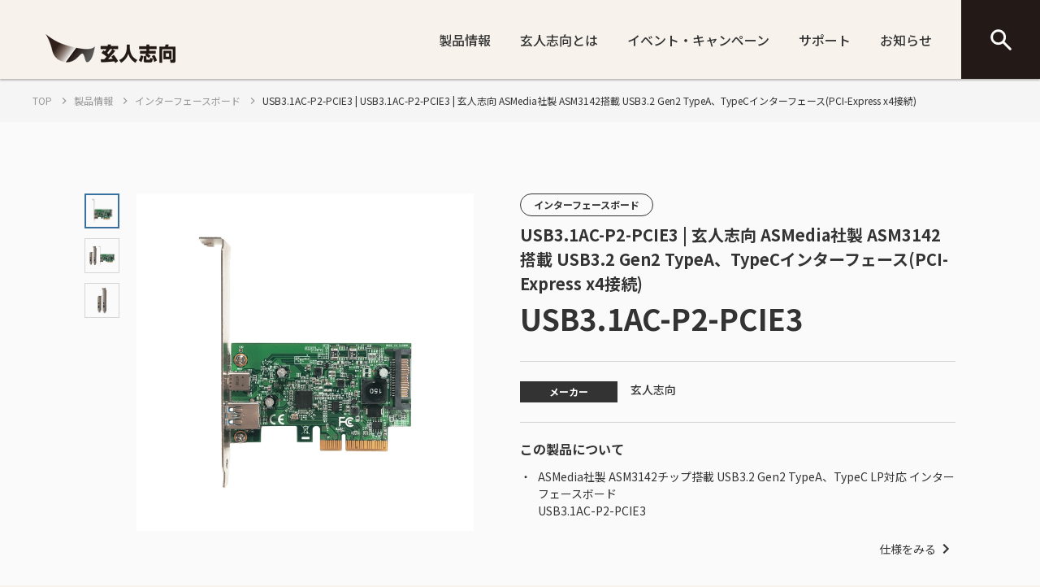

--- FILE ---
content_type: text/html; charset=UTF-8
request_url: https://www.kuroutoshikou.com/product/detail/usb3-1ac-p2-pcie3.html
body_size: 96011
content:
<!doctype html>
<html lang="ja_JP">


<head xmlns:xlink="http://www.w3.org/1999/xlink" prefix="og: http://ogp.me/ns# fb: http://ogp.me/ns/fb# website: http://ogp.me/ns/website#">
  <meta charset="utf-8"/>
  <meta http-equiv="X-UA-Compatible" content="IE=edge"/>
  <meta name="HandheldFriendly" content="true"/>
  <meta name="viewport" content="width=device-width, initial-scale=1, shrink-to-fit=no, viewport-fit=cover"/>
  <meta http-equiv="cleartype" content="on"/>
  <meta http-equiv="x-dns-prefetch-control" content="on"/>

  <title>USB3.1AC-P2-PCIE3 | USB3.1AC-P2-PCIE3 | 玄人志向 ASMedia社製 ASM3142搭載 USB3.2 Gen2 TypeA、TypeCインターフェース(PCI-Express x4接続) | 玄人志向</title>
  <meta name="twitter:title" property="og:title" content="USB3.1AC-P2-PCIE3 | USB3.1AC-P2-PCIE3 | 玄人志向 ASMedia社製 ASM3142搭載 USB3.2 Gen2 TypeA、TypeCインターフェース(PCI-Express x4接続) | 玄人志向" />
  <meta itemprop="headline" content="USB3.1AC-P2-PCIE3 | USB3.1AC-P2-PCIE3 | 玄人志向 ASMedia社製 ASM3142搭載 USB3.2 Gen2 TypeA、TypeCインターフェース(PCI-Express x4接続) | 玄人志向" />
  <meta itemprop="name" content="USB3.1AC-P2-PCIE3 | USB3.1AC-P2-PCIE3 | 玄人志向 ASMedia社製 ASM3142搭載 USB3.2 Gen2 TypeA、TypeCインターフェース(PCI-Express x4接続) | 玄人志向" />


  
  
  
  
  
  
  

  <meta content="en_US" property="og:locale:alternate"/>
  <meta content="ja_JP" property="og:locale:alternate"/>
  <meta content="ko_KR" property="og:locale:alternate"/>
  <meta content="zh_CN" property="og:locale:alternate"/>
  <meta content="zh_TW" property="og:locale:alternate"/>
  <meta content="summary_large_image" name="twitter:card"/>
  <meta content="玄人志向" property="og:site_name" />
  
  <meta content="website" property="og:type"/>
  <meta content="https://www.kuroutoshikou.com/product/detail/usb3-1ac-p2-pcie3.html" property="og:url" />





  <meta content="https://www.kuroutoshikou.com/webpim/product/image/u/usb3_1ac-p2-pcie3/usb3_1ac-p2-pcie3/usb3_1ac-p2-pcie3__0100.png" property="og:image" />
  <meta content="https://www.kuroutoshikou.com/webpim/product/image/u/usb3_1ac-p2-pcie3/usb3_1ac-p2-pcie3/usb3_1ac-p2-pcie3__0100.png" itemprop="image" />
  <meta content="https://www.kuroutoshikou.com/webpim/product/image/u/usb3_1ac-p2-pcie3/usb3_1ac-p2-pcie3/usb3_1ac-p2-pcie3__0100.png" name="twitter:image" />



  <meta http-equiv="x-ua-compatible" content="ie=edge"/>
  <meta content="SKYPE_TOOLBAR_PARSER_COMPATIBLE" name="SKYPE_TOOLBAR"/>
  <meta content="玄人志向" name="author" />
  <meta content="玄人志向" itemprop="author" />
  <meta content="玄人志向" name="copyright" />
  <meta content="玄人志向" itemprop="copyrightHolder" />


  






<!-- Google Tag Manager -->
<script>(function(w,d,s,l,i){w[l]=w[l]||[];w[l].push({'gtm.start':
new Date().getTime(),event:'gtm.js'});var f=d.getElementsByTagName(s)[0],
j=d.createElement(s),dl=l!='dataLayer'?'&l='+l:'';j.async=true;j.src=
'https://www.googletagmanager.com/gtm.js?id='+i+dl;f.parentNode.insertBefore(j,f);
})(window,document,'script','dataLayer','GTM-MN5Q948');</script>
<!-- End Google Tag Manager -->

<!-- Google Tag Manager -->
<script>(function(w,d,s,l,i){w[l]=w[l]||[];w[l].push({'gtm.start':
new Date().getTime(),event:'gtm.js'});var f=d.getElementsByTagName(s)[0],
j=d.createElement(s),dl=l!='dataLayer'?'&l='+l:'';j.async=true;j.src=
'https://www.googletagmanager.com/gtm.js?id='+i+dl;f.parentNode.insertBefore(j,f);
})(window,document,'script','dataLayer','GTM-KWL5JLF');</script>
<!-- End Google Tag Manager -->  





  <link href="https://www.kuroutoshikou.com" rel="dns-prefetch" />
  <link href="https://www.kuroutoshikou.com" rel="preconnect" />
  
  <link href="https://fonts.googleapis.com" rel="preconnect" />
  <link href="https://fonts.googleapis.com" rel="preconnect" crossorigin />
  <link href="https://fonts.googleapis.com/css2?family=Noto+Sans+JP:wght@400;500;700&amp;display=swap" rel="stylesheet" />
  <link href="/common/js/bundle.js?date=202509251200" rel="prefetch" />
  <link href="/common/js/bundle.js?date=202509251200" rel="preload" as="script" crossorigin />
  <link href="/common/js/bundle.js?date=202509251200" rel="modulepreload" />
  <link rel="stylesheet" href="/common/css/style.css?date=202407231400" />
  



  
  
    
      
    
  


<link rel="canonical" href="https://www.kuroutoshikou.com/product/detail/usb3-1ac-p2-pcie3.html">



<script>
  var poplink3 = [
    {
      uid: 'a87bb2fc49384b7ba83d924ca3daeae7u',
      target: '#header-suggest-pc',
      deviceType: 'pcia',
    },
    {
      uid: 'a87bb2fc49384b7ba83d924ca3daeae7u',
      target: '#header-suggest-sp',
      deviceType: 'pcia',
    },
    {
      uid: 'a87bb2fc49384b7ba83d924ca3daeae7u',
      target: '#suggest-01',
      deviceType: 'pcia',
    },
    {
      uid: 'a87bb2fc49384b7ba83d924ca3daeae7u',
      target: '#suggest-02',
      deviceType: 'pcia',
    },
  ];
  (function () {
    var s = document.createElement('script');
    s.charset = 'utf-8';
    s.src = '//poplink-f.probo.biz/pl3/poplink3.js';
    document.getElementsByTagName('head')[0].appendChild(s);
  })();
</script>
</head>
    <body xmlns:xlink="http://www.w3.org/1999/xlink" class="kuroutoshikou">
        



<!-- Google Tag Manager (noscript) -->
<noscript><iframe src="https://www.googletagmanager.com/ns.html?id=GTM-MN5Q948"
height="0" width="0" style="display:none;visibility:hidden"></iframe></noscript>
<!-- End Google Tag Manager (noscript) -->

<!-- Google Tag Manager (noscript) -->
<noscript><iframe src="https://www.googletagmanager.com/ns.html?id=GTM-KWL5JLF"
height="0" width="0" style="display:none;visibility:hidden"></iframe></noscript>
<!-- End Google Tag Manager (noscript) -->


        <div id="app">
            <div class="el-page-wrapper">
                


  
    ﻿


                <el-kurouto-site-header inline-template api-path-search-product-name="/xhr-test/product-name.json">
    <div class="el-kurouto-site-header">
        <div class="el-kurouto-site-header__shadow">
            <div class="el-kurouto-site-header__inner">
                <div class="el-kurouto-site-header__logo">
                    <a href="/" title="玄人志向"><img src="https://www.kuroutoshikou.com/common-kurouto/header/logo.png" alt="玄人志向" /></a>
                </div>
                <div class="el-kurouto-site-header__nav-wrapper--pc">
                    <el-kurouto-site-header-mega-menu v-cloak>
                        <template #trigger><a href="/product/">製品情報</a></template>
                        <template #region>
                            <p class="el-catch-text">製品情報</p>
                            <div class="el-kurouto-site-header-mega-menu__inner" data-column="d6" data-direction="row" data-divide="true">
                                <div class="el-kurouto-site-header-mega-menu__divide__item">
                                    <div class="el-kurouto-site-header-mega-menu__column">
                                        <div class="el-kurouto-site-header-mega-menu__item">
                                            <div class="el-kurouto-site-header-mega-menu__item__heading"><span>パソコンパーツ</span></div>
                                            <ul class="el-kurouto-site-header-mega-menu__item__list">
                                                <li class="el-kurouto-site-header-mega-menu__item__list__item">
                                                    <a href="/product/category/graphics-board.html">グラフィックボード (GPU)/ビデオカード<img /></a>
                                                </li>
                                                <li class="el-kurouto-site-header-mega-menu__item__list__item">
                                                    <a href="/product/category/cpu-cooler-k.html">CPUクーラー<img /></a>
                                                </li>
                                                <li class="el-kurouto-site-header-mega-menu__item__list__item">
                                                    <a href="/product/category/network.html">ネットワーク関連<img /></a>
                                                </li>
                                                <li class="el-kurouto-site-header-mega-menu__item__list__item">
                                                    <a href="/product/category/interface.html">インターフェースボード<img /></a>
                                                </li>
                                                <li class="el-kurouto-site-header-mega-menu__item__list__item">
                                                    <a href="/product/category/power.html">電源ユニット<img /></a>
                                                </li>
                                                <li class="el-kurouto-site-header-mega-menu__item__list__item">
                                                    <a href="/product/category/pc-case-k.html">PCケース<img /></a>
                                                </li>
                                            </ul>
                                        </div>
                                    </div>
                                    <div class="el-kurouto-site-header-mega-menu__column">
                                        <div class="el-kurouto-site-header-mega-menu__item">
                                            <div class="el-kurouto-site-header-mega-menu__item__heading"><span>パソコン周辺機器</span></div>
                                            <ul class="el-kurouto-site-header-mega-menu__item__list">
                                                <li class="el-kurouto-site-header-mega-menu__item__list__item">
                                                    <a href="/product/category/case.html">SSD/HDDケース<img /></a>
                                                </li>
                                                <li class="el-kurouto-site-header-mega-menu__item__list__item">
                                                    <a href="/product/category/multimedia.html">マルチメディア周辺機器<img /></a>
                                                </li>
                                                <li class="el-kurouto-site-header-mega-menu__item__list__item">
                                                    <a href="/product/category/display-k.html">PCモニター / 液晶ディスプレイ<img /></a>
                                                </li>
                                            </ul>
                                        </div>
                                    </div>
                                    <div class="el-kurouto-site-header-mega-menu__column">
                                        <div class="el-kurouto-site-header-mega-menu__item">
                                            <div class="el-kurouto-site-header-mega-menu__item__heading"><span>ゲーミング関連製品</span></div>
                                            <ul class="el-kurouto-site-header-mega-menu__item__list">
                                                <li class="el-kurouto-site-header-mega-menu__item__list__item">
                                                    <a href="/product/category/graphics-board.html">グラフィックボード(GPU)/ビデオカード<img /></a>
                                                </li>
                                                <li class="el-kurouto-site-header-mega-menu__item__list__item">
                                                    <a href="/product/category/gamingchair.html">ゲーミングチェア<img /></a>
                                                </li>
                                                <li class="el-kurouto-site-header-mega-menu__item__list__item">
                                                    <a href="/product/category/keyboard.html">ゲーミングキーボード<img /></a>
                                                </li>
                                                <li class="el-kurouto-site-header-mega-menu__item__list__item">
                                                    <a href="/product/category/apparel.html">アパレル<img /></a>
                                                </li>
                                            </ul>
                                        </div>
                                    </div>
                                    <div class="el-kurouto-site-header-mega-menu__column">
                                        <div class="el-kurouto-site-header-mega-menu__item">
                                            <div class="el-kurouto-site-header-mega-menu__item__heading"><span>他関連製品</span></div>
                                            <ul class="el-kurouto-site-header-mega-menu__item__list">
                                                <li class="el-kurouto-site-header-mega-menu__item__list__item">
                                                    <a href="/product/category/programing.html">プログラミング教材<img /></a>
                                                </li>
                                                <li class="el-kurouto-site-header-mega-menu__item__list__item">
                                                    <a href="/product/category/d-accessory.html">ドライブ関連<img /></a>
                                                </li>
                                            </ul>
                                        </div>
                                    </div>
                                </div>
                                <div class="el-kurouto-site-header-mega-menu__divide__item">
                                    <div class="el-kurouto-site-header-mega-menu__column">
                                        <div class="el-kurouto-site-header-mega-menu__item">
                                            <div class="el-kurouto-site-header-mega-menu__item__heading"><span><a href="/galakuro_gaming/">GALAKURO GAMING</a></span></div>
                                            <ul class="el-kurouto-site-header-mega-menu__item__list">
                                                <li class="el-kurouto-site-header-mega-menu__item__list__item">
                                                    <a href="/galakuro_gaming/category/graphics-board.html">グラフィックボード(GPU)/ビデオカード<img /></a>
                                                </li>
                                                <li class="el-kurouto-site-header-mega-menu__item__list__item">
                                                    <a href="/galakuro_gaming/category/gamingchair.html">ゲーミングチェア<img /></a>
                                                </li>
                                                <li class="el-kurouto-site-header-mega-menu__item__list__item">
                                                    <a href="/galakuro_gaming/category/galakuro-gamingkeyboard.html">ゲーミングキーボード<img /></a>
                                                </li>
                                                <li class="el-kurouto-site-header-mega-menu__item__list__item">
                                                    <a href="/galakuro_gaming/category/apparel.html">アパレル<img /></a>
                                                </li>
                                            </ul>
                                        </div>
                                    </div>
                                </div>
                            </div>
                        </template>
                    </el-kurouto-site-header-mega-menu>
                    <a class="el-kurouto-site-header__nav__item" href="/about/">玄人志向とは</a>
                    <a class="el-kurouto-site-header__nav__item" href="/campaign/">イベント・キャンペーン</a>
                    <el-kurouto-site-header-mega-menu v-cloak data-style="small">
                        <template #trigger><a href="/support/">サポート</a></template>
                        <template #region>
                            <div class="el-kurouto-site-header-mega-menu__inner">
                                <div class="el-kurouto-site-header-mega-menu__item">
                                    <ul class="el-kurouto-site-header-mega-menu__item__list">
                                        <li class="el-kurouto-site-header-mega-menu__item__list__item">
                                            <a href="/support/#support-information">玄人志向サポート案内<img /></a>
                                        </li>
                                        <li class="el-kurouto-site-header-mega-menu__item__list__item">
                                            <a href="/galakuro_gaming/support/">GALAKURO GAMINGサポート案内<img /></a>
                                        </li>
                                        <li class="el-kurouto-site-header-mega-menu__item__list__item">
                                            <a href="/support/#support-question">よくある質問<img /></a>
                                        </li>
                                        <li class="el-kurouto-site-header-mega-menu__item__list__item">
                                            <a href="/contact/kurouto-mailsupport.html">お問い合わせ<img /></a>
                                        </li>
                                    </ul>
                                </div>
                            </div>
                        </template>
                    </el-kurouto-site-header-mega-menu>
                    <a class="el-kurouto-site-header__nav__item" href="/news/">お知らせ</a>
                    <button class="el-kurouto-site-header__nav__search-show" @click="toggleSearch">
                        <i class="icn-search el-kurouto-site-header__search--pc__arr" aria-hidden="true"><svg><use xlink:href="#icn-search"></use></svg></i>
                    </button>
                    <div class="el-kurouto-site-header__nav-row--pc" v-show-slide="$data.isOpen">
                        <form class="el-kurouto-site-header__search--pc" data-href="/search/index.html" @submit.prevent="onSubmitSearch($event)">
                            <input class="el-kurouto-site-header__search--pc__input" type="text" name="keyword" id="header-suggest-pc" placeholder="サイト内検索" />
                            <button class="el-kurouto-site-header__search--pc__submit" type="submit">
                                <i class="icn-search el-kurouto-site-header__search--pc__arr" aria-hidden="true"><svg><use xlink:href="#icn-search"></use></svg></i>
                            </button>
                        </form>
                    </div>
                    <div class="el-kurouto-site-header-mega-menu__underlay" v-if="$data.isOpen" @click="toggleSearch"></div>
                </div>
                <div class="el-kurouto-site-header__nav-wrapper--sp">
                    <button class="el-kurouto-site-header__search-trigger--sp" @click="onClickedSearchTriggerSp($event)">
                        <i class="icn-search" aria-hidden="true"><svg><use xlink:href="#icn-search"></use></svg></i>
                    </button>
                    <button class="el-kurouto-site-header__nav-trigger--sp" @click="onClickedNavTriggerSp($event)" :aria-expanded="_isActiveGlobalNavSp.toString()">
                        <span class="el-kurouto-site-header__nav-trigger--sp__inner">
                            <span class="el-kurouto-site-header__nav-trigger--sp__line"></span>
                            <span class="el-kurouto-site-header__nav-trigger--sp__line"></span>
                            <span class="el-kurouto-site-header__nav-trigger--sp__line"></span>
                        </span>
                    </button>
                </div>
            </div>
        </div>
        <form class="el-kurouto-site-header__search--sp" data-href="/search/index.html" v-cloak :aria-hidden="!_isActiveSearchSp" @submit.prevent="onSubmitSearch($event)" action>
            <input class="el-kurouto-site-header__search--sp__input" type="text" name="keyword" placeholder="検索ワード入力" />
            <button class="el-kurouto-site-header__search--sp__submit" type="submit">
                <i class="icn-search el-kurouto-site-header__search--sp__arr" aria-hidden="true"><svg><use xlink:href="#icn-search"></use></svg></i>
            </button>
        </form>
        <div class="el-kurouto-site-header-global-nav--sp" v-cloak :aria-hidden="!_isActiveGlobalNavSp" v-scroll-lock="_isActiveGlobalNavSp">
            <div class="el-kurouto-site-header-global-nav--sp__main-container">
                <el-kurouto-site-header-sp-accordion v-cloak>
                    <template #trigger>製品情報</template>
                    <template #region>
                        <div class="el-kurouto-site-header-global-nav--sp__main-item">
                            <a class="el-kurouto-site-header-global-nav--sp__main-item__inner" href="/product/"><span>製品情報TOP</span>
                                <i class="icn-chevron--right el-kurouto-site-header-global-nav--sp__main-item__chevron" aria-hidden="true"><svg><use xlink:href="#icn-chevron--right"></use></svg></i>
                            </a>
                            <a class="el-kurouto-site-header-global-nav--sp__main-item__inner" href="/product/#category"><span>製品カテゴリから探す</span>
                                <i class="icn-chevron--right el-kurouto-site-header-global-nav--sp__main-item__chevron" aria-hidden="true"><svg><use xlink:href="#icn-chevron--right"></use></svg></i>
                            </a>
                            <a class="el-kurouto-site-header-global-nav--sp__main-item__inner" href="/galakuro_gaming/"><span>GALAKURO GAMING</span>
                                <i class="icn-chevron--right el-kurouto-site-header-global-nav--sp__main-item__chevron" aria-hidden="true"><svg><use xlink:href="#icn-chevron--right"></use></svg></i>
                            </a>
                        </div>
                    </template>
                </el-kurouto-site-header-sp-accordion>
                <div class="el-kurouto-site-header-global-nav--sp__main-item">
                    <a class="el-kurouto-site-header-global-nav--sp__main-item__inner" href="/about/">
                        <span>玄人志向とは</span>
                        <i class="icn-chevron--right el-kurouto-site-header-global-nav--sp__main-item__chevron" aria-hidden="true"><svg><use xlink:href="#icn-chevron--right"></use></svg></i>
                    </a>
                </div>
                <div class="el-kurouto-site-header-global-nav--sp__main-item">
                    <a class="el-kurouto-site-header-global-nav--sp__main-item__inner" href="/campaign/">
                        <span>イベント・キャンペーン</span>
                        <i class="icn-chevron--right el-kurouto-site-header-global-nav--sp__main-item__chevron" aria-hidden="true"><svg><use xlink:href="#icn-chevron--right"></use></svg></i>
                    </a>
                </div>
                <el-kurouto-site-header-sp-accordion v-cloak>
                    <template #trigger>サポート</template>
                    <template #region>
                        <div class="el-kurouto-site-header-global-nav--sp__main-item">
                            <a class="el-kurouto-site-header-global-nav--sp__main-item__inner" href="/support/"><span>サポートTOP</span>
                                <i class="icn-chevron--right el-kurouto-site-header-global-nav--sp__main-item__chevron" aria-hidden="true"><svg><use xlink:href="#icn-chevron--right"></use></svg></i>
                            </a>
                            <a class="el-kurouto-site-header-global-nav--sp__main-item__inner" href="/support/#support-information"><span>玄人志向サポート案内</span>
                                <i class="icn-chevron--right el-kurouto-site-header-global-nav--sp__main-item__chevron" aria-hidden="true"><svg><use xlink:href="#icn-chevron--right"></use></svg></i>
                            </a>
                            <a class="el-kurouto-site-header-global-nav--sp__main-item__inner" href="/galakuro_gaming/support/"><span>GALAKURO GAMINGサポート案内</span>
                                <i class="icn-chevron--right el-kurouto-site-header-global-nav--sp__main-item__chevron" aria-hidden="true"><svg><use xlink:href="#icn-chevron--right"></use></svg></i>
                            </a>
                            <a class="el-kurouto-site-header-global-nav--sp__main-item__inner" href="/support/#support-question"><span>よくある質問</span>
                                <i class="icn-chevron--right el-kurouto-site-header-global-nav--sp__main-item__chevron" aria-hidden="true"><svg><use xlink:href="#icn-chevron--right"></use></svg></i>
                            </a>
                            <a class="el-kurouto-site-header-global-nav--sp__main-item__inner" href="/contact/kurouto-mailsupport.html"><span>お問い合わせ</span>
                                <i class="icn-chevron--right el-kurouto-site-header-global-nav--sp__main-item__chevron" aria-hidden="true"><svg><use xlink:href="#icn-chevron--right"></use></svg></i>
                            </a>
                        </div>
                    </template>
                </el-kurouto-site-header-sp-accordion>
                <div class="el-kurouto-site-header-global-nav--sp__main-item">
                    <a class="el-kurouto-site-header-global-nav--sp__main-item__inner" href="/news/">
                        <span>お知らせ</span>
                        <i class="icn-chevron--right el-kurouto-site-header-global-nav--sp__main-item__chevron" aria-hidden="true"><svg><use xlink:href="#icn-chevron--right"></use></svg></i>
                    </a>
                </div>
            </div>
        </div>
    </div>
</el-kurouto-site-header>


  
  

                <main class="el-contents-wrapper" role="main">
                    
                    




<nav class="el-breadcrumbs">
    <ol class="el-breadcrumbs__inner" itemscope itemtype="http://schema.org/BreadcrumbList">
        
        
            
                
                
                <li class="el-breadcrumbs-item" itemprop="itemListElement" itemscope itemtype="http://schema.org/ListItem">
                    <a class="el-breadcrumbs-item__inner" href="/index.html" itemid="/index.html" itemprop="item" itemtype="http://schema.org/Thing">
                        
                            
                            <span itemprop="name">TOP</span>
                        
                        <i class="icn-chevron--right el-breadcrumbs-item__chevron" aria-hidden="true"><svg><use xlink:href="#icn-chevron--right"></use></svg></i>
                    </a>
                    <meta itemprop="position" content="1" />
                </li>
                

                
                

            
        
            
                
                
                <li class="el-breadcrumbs-item" itemprop="itemListElement" itemscope itemtype="http://schema.org/ListItem">
                    <a class="el-breadcrumbs-item__inner" href="/product/index.html" itemid="/product/index.html" itemprop="item" itemtype="http://schema.org/Thing">
                        
                            
                            <span itemprop="name">製品情報</span>
                        
                        <i class="icn-chevron--right el-breadcrumbs-item__chevron" aria-hidden="true"><svg><use xlink:href="#icn-chevron--right"></use></svg></i>
                    </a>
                    <meta itemprop="position" content="2" />
                </li>
                

                
                

            
        
        
            
            <li class="el-breadcrumbs-item" itemprop="itemListElement" itemscope itemtype="http://schema.org/ListItem">
                <a class="el-breadcrumbs-item__inner" href="/product/category/interface.html" itemid="/product/category/interface.html" itemprop="item" itemtype="http://schema.org/Thing">
                    <span itemprop="name">インターフェースボード</span>
                    <i class="icn-chevron--right el-breadcrumbs-item__chevron" aria-hidden="true"><svg><use xlink:href="#icn-chevron--right"></use></svg></i>
                </a>
                <meta itemprop="position" content="3" />
            </li>
            
            
        
        <li class="el-breadcrumbs-item" itemprop="itemListElement" itemscope itemtype="http://schema.org/ListItem">
            <a class="el-breadcrumbs-item__inner" href="/product/detail/usb3-1ac-p2-pcie3.html" itemid="/product/detail/usb3-1ac-p2-pcie3.html" itemprop="item" itemtype="http://schema.org/Thing" aria-current="page">
                <span itemprop="name">USB3.1AC-P2-PCIE3 | USB3.1AC-P2-PCIE3 | 玄人志向 ASMedia社製 ASM3142搭載 USB3.2 Gen2 TypeA、TypeCインターフェース(PCI-Express x4接続)</span>
                <i class="icn-chevron--right el-breadcrumbs-item__chevron" aria-hidden="true"><svg><use xlink:href="#icn-chevron--right"></use></svg></i>
            </a>
            
            <meta itemprop="position" content="4" />
            
        </li>
    </ol>
</nav>


                    
                    
                    
                    
    <div class="el-section" data-bg-color="7" data-narrow-mini="true">
        <div class="el-product-leaf">
            <div class="el-product-leaf__inner">
                <div class="el-product-leaf__row" data-layout="4-6">
                    <div class="el-product-leaf__column">
                        <div class="el-product-leaf__heading-container" data-hide-on-pc="true">
                            
                            <span class="el-product-leaf__category">インターフェースボード</span>
                            
    
                            <p class="el-product-leaf__sub-heading">USB3.1AC-P2-PCIE3 | 玄人志向 ASMedia社製 ASM3142搭載 USB3.2 Gen2 TypeA、TypeCインターフェース(PCI-Express x4接続)</p>
                            <h1 class="el-product-leaf__heading">
                                <span>USB3.1AC-P2-PCIE3</span>
                            </h1>
                        </div>
                        <!-- /el-product-leaf__heading-container -->                      
                        <div class="el-product-leaf__slider-container">
                            <el-product-leaf-slider v-cloak :images="[
                                
                                    { src: '/webpim/product/image/u/usb3_1ac-p2-pcie3/usb3_1ac-p2-pcie3/usb3_1ac-p2-pcie3__0100.png' },
                                    
                                
    
                                
                                    { src: '/webpim/product/image/u/usb3_1ac-p2-pcie3/usb3_1ac-p2-pcie3/usb3_1ac-p2-pcie3__0101.png' },
                                    
                                
    
                                
                                    { src: '/webpim/product/image/u/usb3_1ac-p2-pcie3/usb3_1ac-p2-pcie3/usb3_1ac-p2-pcie3__0103.png' },
                                    
                                
    
                                
    
                                

                                
                            ]" >
                            </el-product-leaf-slider>
                        </div>
                        <!-- /el-product-leaf__slider-container -->
                    </div>
                    <!-- /el-product-leaf__column -->
                    <div class="el-product-leaf__column">
                        <div class="el-product-leaf__heading-container" data-hide-on-sp="true">
                            
                            <span class="el-product-leaf__category">インターフェースボード</span>
                            
    
                            <p class="el-product-leaf__sub-heading">USB3.1AC-P2-PCIE3 | 玄人志向 ASMedia社製 ASM3142搭載 USB3.2 Gen2 TypeA、TypeCインターフェース(PCI-Express x4接続)</p>
                            <h1 class="el-product-leaf__heading">
                                <span>USB3.1AC-P2-PCIE3</span>
                            </h1>
                        </div>
                        <!-- /el-product-leaf__heading-container -->
    
                        <div class="el-product-leaf__info">
                            
                            
    



                            

        
                            <div class="el-product-leaf__info__item">
                        <span class="el-product-leaf__info__heading">メーカー</span>
                        <span class="el-product-leaf__info__text">玄人志向</span>
                    </div>
                    <!-- /el-product-leaf__info__item -->

                            
                            



    

    

    

    

    

    

    

    

    

    

    

    

    

    

    

    

    

    

    

    

    

    

    

    

    

    

    

    

    

    

    

    

    

    

    

    

    

    

    

    

    

    

    

    

    

    

    

    

    

    

    

    

    

    

    

    

    

    

    

    

    

    

    

    

    

    

    

    

    

    

    

    

    

    

    

    

    

    

    

    

    

    

    

    

    

    

    

    

    

    

    

    

    

    

    

    

    

    

    

    

    

    

    

    

    

    

    

    

    

    

    

    

    

    

    

    

    

    

    

    

    

    

    

    

    

    

    

    

    

    

    

    

    

    

    

    

    

    

    

    

    

    

    

    

    

    

    

    

    

    

    

    

    

    

    

    

    

    

    

    

    

    

    

    

    

    

    

    

    

    

    

    

    

    

    

    

    

    

    

    

    

    

    

    

    

    

    

    

    

    

    

    

    

    

    

    

    

    

    

    

    

    

    

    

    

    

    

    

    

    

    

    

    

    

    

    

    

    

    

    

    

    

    

    

    

    

    

    

    

    

    

    

    

    

    

    

    

    

    

    

    

    

    

    

    

    

    

    

    

    

    

    

    

    

    

    

    

    

    

    

    

    

    

    

    

    

    

    

    

    

    

    

    

    

    

    

    

    

    

    

    

    

    

    

    

    

    

    

    

    

    

    

    

    

    

    

    

    

    

    

    

    

    

    

    

    

    

    

    

    

    

    

    

    

    

    

    

    

    

    

    

    

    

    

    

    

    

    

    

    

    

    

    

    

    

    

    

    

    

    

    

    

    

    

    

    

    

    

    

    

    

    

    

    

    

    

    

    

    

    

    

    

    

    

    

    

    

    

    

    

    

    

    

    

    

    

    

    

    

    

    

    

    

    

    

    

    

    

    

    

    

    

    

    

    

    

    

    

    

    

    

    

    

    

    

    

    

    

    

    

    

    

    

    

    

    

    

    

    

    

    

    

    

    

    

    

    

    

    

    

    

    

    

    

    

    

    

    

    

    

    

    

    

    

    

    

    

    

    

    

    

    

    

    

    

    

    

    

    

    

    

    

    

    

    

    

    

    

    

    

    

    

    

    

    

    

    

    

    

    

    

    

    

    

    

    

    

    

    

    

    

    

    

    

    

    

    

    

    

    

    

    

    

    

    

    

    

    

    

    

    

    

    

    

    

    

    

    

    

    

    

    

    

    

    

    

    

    

    

    

    

    

    

    

    

    

    

    

    

    

    

    

    

    

    

    

    

    

    

    

    

    

    

    

    

    

    

    

    

    

    

    

    

    

    

    

    

    

    

    

    

    

    

    

    

    

    

    

    

    

    

    

    

    

    

    

    

    

    

    

    

    

    

    

    

    

    

    

    

    

    

    

    

    

    

    

    

    

    

    

    

    

    

    

    

    

    

    

    

    

    

    

    

    

    

    

    

    

    

    

    

    

    

    

    

    

    

    

    

    

    

    

    

    

    

    

    

    

    

    

    

    

    

    

    

    

    

    

    

    

    

    

    

    

    

    

    

    

    

    

    

    

    

    

    

    

    

    

    

    

    

    

    

    

    

    

    

    

    

    

    

    

    

    

    

    

    

    

    

    

    

    

    

    

    

    

    

    

    

    

    

    

    

    

    

    

    

    

    

    

    

    

    

    

    

    

    

    

    

    

    

    

    

    

    

    

    

    

    

    

    

    

    

    

    

    

    

    

    

    

    

    

    

    

    

    

    

    

    

    

    

    

    

    

    

    

    

    

    

    

    

    

    

    

    

    

    

    

    

    

    

    

    

    

    

    

    

    

    

    

    

    

    

    

    

    

    

    

    

    

    

    

    

    

    

    

    

    

    

    

    

    

    

    

    

    

    

    

    

    

    

    

    

    

    

    

    

    

    

    

    

    

    

    

    

    

    

    

    

    

    

    

    

    

    

    

    

    

    

    

    

    

    

    

    

    

    

    

    

    

    

    

    

    

    

    

    

    

    

    

    

    

    

    

    

    

    

    

    

    

    

    

    

    

    

    

    

    

    

    

    

    

    

    

    

    

    

    

    

    

    

    

    

    

    

    

    

    

    

    

    

    

    

    

    

    

    

    

    

    

    

    

    

    

    

    

    

    

    

    

    

    

    

    

    

    

    

    

    

    

    

    

    

    

    

    

    

    

    

    

    

    

    

    

    

    

    

    

    

    

    

    

    

    

    

    

    

    

    

    

    

    

    

    

    

    

    

    

    

    

    

    

    

    

    

    

    

    

    

    

    

    

    

    

    

    

    

    

    

    

    

    

    

    

    

    

    

    

    

    

    

    

    

    

    

    

    

    

    

    

    

    

    

    

    

    

    

    

    

    

    

    

    

    

    

    

    

    

    

    

    

    

    

    

    

    

    

    

    

    

    

    

    

    

    

    

    

    

    

    

    

    

    

    

    

    

    

    

    

    

    

    

    

    

    

    

    

    

    

    

    

    

    

    

    

    

    

    

    

    

    

    

    

    

    

    

    

    

    

    

    

    

    

    

    

    

    

    

    

    

    

    

    

    

    

    

    

    

    

    

    

    

    

    

    

    

    

    

    

    

    

    

    

    

    

    

    

    

    

    

    

    

    

    

    

    

    

    

    

    

    

    

    

    

    

    

    

    

    

    

    

    

    

    

    

    

    

    

    

    

    

    

    

    

    

    

    

    

    

    

    

    

    

    

    

    

    

    

    

    

    

    

    

    

    

    

    

    

    

    

    

    

    

    

    

    

    

    

    

    

    

    

    

    

    

    

    

    

    

    

    

    

    

    

    

    

    

    

    

    

    

    

    

    

    

    

    

    

    

    

    

    

    

    

    

    

    

    

    

    

    

    

    

    

    

    

    

    

    

    

    

    

    

    

    

    

    

    

    

    

    

    

    

    

    

    

    

    

    

    

    

    

    

    

    

    

    

    

    

    

    

    

    

    

    

    

    

    

    

    

    

    

    

    

    

    

    

    

    

    

    

    

    

    

    

    

    

    

    

    

    

    

    

    

    

    

    

    

    

    

    

    

    

    

    

    

    

    

    

    

    

    

    

    

    

    

    

    

    

    

    

    

    

    

    

    

    

    

    

    

    

    

    

    

    

    

    

    

    

    

    

    

    

    

    

    

    

    

    

    

    

    

    

    

    

    

    

    

    

    

    

    

    

    

    

    

    

    

    

    

    

    

    

    

    

    

    

    

    

    

    

    

    

    

    

    

    

    

    

    

    

    

    

    

    

    

    

    

    

    

    

    

    

    

    

    

    

    

    

    

    

    

    

    

    

    

    

    

    

    

    

    

    

    

    

    

    

    

    

    

    

    

    

    

    

    

    

    

    

    

    

    

    

    

    

    

    

    

    

    

    

    

    

    

    

    

    

    

    

    

    

    

    

    

    

    

    

    

    

    

    

    

    

    

    

    

    

    

    

    

    

    

    

    

    

    

    

    

    

    

    

    

    

    

    

    

    

    

    

    

    

    

    

    

    

    

    

    

    

    

    

    

    

    

    

    

    

    

    

    

    

    

    

    

    

    

    

    

    

    

    

    

    

    

    

    

    

    

    

    

    

    

    

    

    

    

    

    

    

    

    

    

    

    

    

    

    

    

    

    

    

    

    

    

    

    

    

    

    

    

    

    

    

    

    

    

    

    

    

    

    

    

    

    

    

    

    

    

    

    

    

    

    

    

    

    

    

    

    

    

    

    

    

    

    

    

    

    

    

    

    

    

    

    

    

    

    

    

    

    

    

    

    

    

    

    

    

    

    

    

    

    

    

    

    

    

    

    

    

    

    

    

    

    

    

    

    

    

    

    

    

    

    

    

    

    

    

    

    

    

    

    

    

    

    

    

    

    

    

    

    

    

    

    

    

    

    

    

    

    

    

    

    

    

    

    

    

    

    

    

    

    

    

    

    

    

    

    

    

    

    

    

    

    

    

    

    

    

    

    

    

    

    

    

    

    

    

    

    

    

    

    

    

    

    

    

    

    

    

    

    

    

    

    

    

    

    

    

    

    

    

    

    

    

    

    

    

    

    

    

    

    

    

    

    

    

    

    

    

    

    

    

    

    

    

    

    

    

    

    

    

    

    

    

    

    

    

    

    

    

    

    

    

    

    

    

    

    

    

    

    

    

    

    

    

    

    

    

    

    

    

    

    

    

    

    

    

    

    

    

    

    

    

    

    

    

    

    

    

    

    

    

    

    

    

    

    

    

    

    

    

    

    

    

    

    

    

    

    

    

    

    

    

    

    

    

    

    

    

    

    

    

    

    

    

    

    

    

    

    

    

    

    

    

    

    

    

    

    

    

    

    

    

    

    

    

    

    

    

    

    

    

    

    

    

    

    

    

    

    

    

    

    

    

    

    

    

    

    

    

    

    

    

    

    

    

    

    

    

    

    

    

    

    

    

    

    

    

    

    

    

    

    

    

    

    

    

    

    

    

    

    

    

    

    

    

    

    

    

    

    

    

    

    

    

    

    

    

    

    

    

    

    

    

    

    

    

    

    

    

    

    

    

    

    

    

    

    

    

    

    

    

    

    

    

    

    

    

    

    

    

    

    

    

    

    

    

    

    

    

    

    

    

    

    

    

    

    

    

    

    

    

    

    

    

    

    

    

    

    

    

    

    

    

    

    

    

    

    

    

    

    

    

    

    

    

    

    

    

    

    

    

    

    

    

    

    

    

    

    

    

    

    

    

    

    

    

    

    

    

    

    

    

    

    

    

    

    

    

    

    

    

    

    

    

    

    

    

    

    

    

    

    

    

    

    

    

    

    

    

    

    

    

    

    

    

    

    

    

    

    

    

    

    

    

    

    

    

    

    

    

    

    

    

    

    

    

    

    

    

    

    

    

    

    

    

    

    

    

    

    

    

    

    

    

    

    

    

    

    

    

    

    

    

    

    

    

    

    

    

    

    

    

    

    

    

    

    

    

    

    

    

    

    

    

    

    

    

    

    

    

    

    

    

    

    

    

    

    

    

    

    

    

    

    

    

    

    

    

    

    

    

    

    

    

    

    

    

    

    

    

    

    

    

    

    

    

    

                        </div>
                        <!-- /el-product-leaf__info -->
    
                        <div class="el-product-leaf__summary">
                            
                            <p>この製品について</p>
                            <ul>
                                <li>
                                    <span>ASMedia社製 ASM3142チップ搭載 USB3.2 Gen2 TypeA、TypeC LP対応 インターフェースボード
<br/>USB3.1AC-P2-PCIE3</span>
                                </li>
                            </ul>
                            
    
                            
                            <div class="el-product-leaf__summary__link-container">
                                <a class="el-product-leaf__summary__link-item" href="#product-specification">仕様をみる
                                    <i class="icn-chevron--right el-product-leaf__summary__link-icn" aria-hidden="true">
                                        <svg>
                                            <use xlink:href="#icn-chevron--right"></use>
                                        </svg>
                                    </i >
                                </a>
                            </div>
                            
    
                            
                        </div>
                    </div>
                    <!-- /el-product-leaf__column -->
                </div>
                <!-- /el-product-leaf__row -->
            </div>
        </div>
                  <div class="el-btn" data-align="center" data-layout="horizontal" data-column="m1-t1-d3">
        <div class="el-btn__inner">
          

          

          

          

          

          

          
        </div>
    </div>
            
    </div>
    
                    
    <el-anchor-list-fixed v-cloak>
        <template #items="slotProps"
          ><a class="el-anchor-list-fixed__item" v-if="slotProps.isExistsAnchorTarget('#product-summary')" href="#product-summary" v-anchor
            ><i class="icn-chevron--down" aria-hidden="true">
              <svg>
                <use xlink:href="#icn-chevron--down"></use></svg></i
            ><span>特長</span></a
          ><a class="el-anchor-list-fixed__item" v-if="slotProps.isExistsAnchorTarget('#product-specification')" href="#product-specification" v-anchor
            ><i class="icn-chevron--down" aria-hidden="true">
              <svg>
                <use xlink:href="#icn-chevron--down"></use></svg></i
            ><span>仕様</span></a
          ><a class="el-anchor-list-fixed__item" v-if="slotProps.isExistsAnchorTarget('#product-contact')" href="#product-contact" v-anchor
            ><i class="icn-chevron--down" aria-hidden="true">
              <svg>
                <use xlink:href="#icn-chevron--down"></use></svg></i
            ><span>お問い合わせ</span></a
          ><a class="el-anchor-list-fixed__item" v-if="slotProps.isExistsAnchorTarget('#product-question')" href="#product-question" v-anchor
            ><i class="icn-chevron--down" aria-hidden="true">
              <svg>
                <use xlink:href="#icn-chevron--down"></use></svg></i
            ><span>よくある質問</span></a
          ><a class="el-anchor-list-fixed__item" v-if="slotProps.isExistsAnchorTarget('#product-example')" href="#product-example" v-anchor
            ><i class="icn-chevron--down" aria-hidden="true">
              <svg>
                <use xlink:href="#icn-chevron--down"></use></svg></i
            ><span>業種別提案・事例</span></a
          ><a class="el-anchor-list-fixed__item" v-if="slotProps.isExistsAnchorTarget('#product-related')" href="#product-related" v-anchor
            ><i class="icn-chevron--down" aria-hidden="true">
              <svg>
                <use xlink:href="#icn-chevron--down"></use></svg></i
            ><span>関連する製品</span></a
          >
        </template>
      </el-anchor-list-fixed>

                    

    <h2 class="el-heading-lv2" data-align="center" id="product-summary"><span class="el-heading-lv2__inner">主な特長</span></h2>

<!--
		modules
	--><h3 id="" data-align="" class="el-heading-lv3">
<span class="el-heading-lv3__inner">ASMedia ASM3142チップ搭載
</span>
</h3>
<p data-align="" class="el-paragraph">ASMedia ASM3142チップ搭載で、2ポート同時使用時もUSB3.2 Gen2 10Gbps(理論値)のパフォーマンスを発揮します。
</p>
<h3 id="" data-align="" class="el-heading-lv3">
<span class="el-heading-lv3__inner">USB Type-C ポート搭載
</span>
</h3>
<p data-align="" class="el-paragraph">接続するコネクターの向きを気にせず使えるUSB Type-Cポートを搭載しています。
</p>
<h3 id="" data-align="" class="el-heading-lv3">
<span class="el-heading-lv3__inner">高出力 最大3A給電
</span>
</h3>
<p data-align="" class="el-paragraph">TypeCポートは、最大出力 5V/3A の給電が可能です。2ポート同時出力時は合計5V/5.1Aの出力となります。
</p>
<div role="list" class="el-text-list-prefix">
<p role="listitem" class="el-text-list-prefix__item">
<span class="el-text-list-prefix__item__symbol">※</span>
<span class="el-text-list-prefix__item__text-container">
<span class="el-text-list-prefix__item__text">USB PD 非対応
</span>
</span>
</p>
</div>
<h3 id="" data-align="" class="el-heading-lv3">
<span class="el-heading-lv3__inner">ロープロファイル対応
</span>
</h3>
<p data-align="" class="el-paragraph">ロープロファイルブラケットを同梱しており、スリムPCへの増設も可能です。
</p>
<!--
			/modules
		-->

                    

    <div class="el-section" data-bg-color="4">
        <h2 class="el-heading-lv2" data-align="center" id="product-specification"><span class="el-heading-lv2__inner">仕様</span></h2>
        
        <div class="el-table">
            <div>
                <table>
                    <colgroup>
                        <col width="15%">
                        <col width="15%">
                        <col width="70%">
                    </colgroup>
                    <tbody>
                        
                            
                                <tr>
                                    
                                        
                                        
                                            <th rowspan="1" colspan="2">製品名 / 型番</th>
                                        

                                        
                                            
                                            
                                                <td colspan="2">
                                                    
                                                        USB3.1AC-P2-PCIE3
                                                        
                                                        
                                                        
                                                        
                                                    </span>
                                                    
                                                </td>
                                            
                                        
                                    
                                </tr>
                                
                            
                        
                            
                                <tr>
                                    
                                        
                                        
                                            <th rowspan="1" colspan="2">JANコード</th>
                                        

                                        
                                            
                                            
                                                <td colspan="2">
                                                    
                                                        4988755047395
                                                        
                                                        
                                                        
                                                        
                                                    </span>
                                                    
                                                </td>
                                            
                                        
                                    
                                </tr>
                                
                            
                        
                            
                                <tr>
                                    
                                        
                                        
                                            <th rowspan="1" colspan="2">仕様</th>
                                        

                                        
                                            
                                            
                                                <td colspan="2">
                                                    
                                                        USB3.2 Gen.2 (10Gbps)<br />外部 2ポート (タイプA、タイプC 各1ポート)
                                                        
                                                        
                                                        <br />
                                                        <span style="color:#999; font-size:1.4rem;">給電能力：2ポート合計 5V / 5.1A (5V2.1A / TypeAポート、5V3A / TypeCポート)</span>
                                                    </span>
                                                    
                                                </td>
                                            
                                        
                                    
                                </tr>
                                
                            
                        
                            
                                <tr>
                                    
                                        
                                        
                                            <th rowspan="1" colspan="2">チップセット</th>
                                        

                                        
                                            
                                            
                                                <td colspan="2">
                                                    
                                                        ASMedia製 ASM3142
                                                        
                                                        
                                                        
                                                        
                                                    </span>
                                                    
                                                </td>
                                            
                                        
                                    
                                </tr>
                                
                            
                        
                            
                                <tr>
                                    
                                        
                                        
                                            <th rowspan="1" colspan="2">インターフェース</th>
                                        

                                        
                                            
                                            
                                                <td colspan="2">
                                                    
                                                        PCI Express x4
                                                        
                                                        
                                                        <br />
                                                        <span style="color:#999; font-size:1.4rem;">ロープロファイル対応<br />PCI Express接続レーン数は x2 ですが、マザーボードとの接続には x4 スロットが必要です。</span>
                                                    </span>
                                                    
                                                </td>
                                            
                                        
                                    
                                </tr>
                                
                            
                        
                            
                                <tr>
                                    
                                        
                                        
                                            <th rowspan="1" colspan="2">対応OS</th>
                                        

                                        
                                            
                                            
                                                <td colspan="2">
                                                    
                                                        Windows 10 / 8.1
                                                        <br />
                                                        <a href="https://www.kuroutoshikou.com/other/win11-interface.html" target="_blank" rel="noopener">*Windows®11対応表【インターフェース】</a>
                                                        
                                                        
                                                    </span>
                                                    
                                                </td>
                                            
                                        
                                    
                                </tr>
                                
                            
                        
                            
                                <tr>
                                    
                                        
                                        
                                            <th rowspan="1" colspan="2">付属品</th>
                                        

                                        
                                            
                                            
                                                <td colspan="2">
                                                    
                                                        ロープロファイルブラケット
                                                        
                                                        
                                                        
                                                        
                                                    </span>
                                                    
                                                </td>
                                            
                                        
                                    
                                </tr>
                                
                            
                        
                            
                                <tr>
                                    
                                        
                                        
                                            <th rowspan="1" colspan="2">保証期間</th>
                                        

                                        
                                            
                                            
                                                <td colspan="2">
                                                    
                                                        1年
                                                        
                                                        
                                                        
                                                        
                                                    </span>
                                                    
                                                </td>
                                            
                                        
                                    
                                </tr>
                                
                            
                        
                            
                                <tr>
                                    
                                        
                                        
                                            <th rowspan="1" colspan="2">本体寸法</th>
                                        

                                        
                                            
                                            
                                                <td colspan="2">
                                                    
                                                        92 x 55 x 15 mm
                                                        
                                                        
                                                        <br />
                                                        <span style="color:#999; font-size:1.4rem;">ブラケット除く</span>
                                                    </span>
                                                    
                                                </td>
                                            
                                        
                                    
                                </tr>
                                
                            
                        
                            
                                <tr>
                                    
                                        
                                        
                                            <th rowspan="1" colspan="2">サポート</th>
                                        

                                        
                                            
                                            
                                                <td colspan="2">
                                                    
                                                        DP alt mode：×<br />USB PD：×<br />RoHS：◯<br />PSE：対象外<br />電波法：対象外
                                                        
                                                        
                                                        
                                                        
                                                    </span>
                                                    
                                                </td>
                                            
                                        
                                    
                                </tr>
                                
                            
                        
                            
                                <tr>
                                    
                                        
                                        
                                            <th rowspan="1" colspan="2">備考</th>
                                        

                                        
                                            
                                            
                                                <td colspan="2">
                                                    
                                                        ※本製品の内部電源コネクターにSerialATA用電源コネクターを装着してください。<br />※USB 3.2 Gen 2 (10Gbps)、USB3.1 Gen 2 (10Gbps) 共に SuperSpeed Plus USB 10Gbps を指し、同じ規格となります。<br />※デザイン・仕様等は予告なく変更される場合があります。
                                                        
                                                        
                                                        
                                                        
                                                    </span>
                                                    
                                                </td>
                                            
                                        
                                    
                                </tr>
                                
                            
                        
                    </tbody>
                </table>
            </div>
        </div>

    
    </div>


                    
                    




  <h2 class="el-heading-lv2" data-align="center" id="product-question"><span class="el-heading-lv2__inner">インターフェースボードに関するご質問</span></h2>
  <el-tab v-cloak inline-template>
    <div class="el-tab" data-style="1" data-tab-len="3">
      <div class="el-tab__tablist">
        <div class="el-tab__tablist__inner" role="tablist">
          <button class="el-tab-head" :id="returnId('head', 0)" role="tab" :aria-controls="returnId('body', 0)" :aria-selected="isActive(0)" :tabindex="isActive(0) ? null : '-1'" @click="onTriggerClicked($event, 0)">ご選定について</button>
          <button class="el-tab-head" :id="returnId('head', 1)" role="tab" :aria-controls="returnId('body', 1)" :aria-selected="isActive(1)" :tabindex="isActive(1) ? null : '-1'" @click="onTriggerClicked($event, 1)">ご利用時のヒント</button>
          <button class="el-tab-head" :id="returnId('head', 2)" role="tab" :aria-controls="returnId('body', 2)" :aria-selected="isActive(2)" :tabindex="isActive(2) ? null : '-1'" @click="onTriggerClicked($event, 2)">保証/修理について</button>
        </div>
        <button class="el-tab__tablist__scroll-btn el-tab__tablist__scroll-btn--right" v-show="showScrollRight" @click="scrollRightOverflowY()">
          <i class="icn-chevron--right el-tab__tablist__symbol" aria-hidden="true">
            <svg>
              <use xlink:href="#icn-chevron--right"></use></svg
          ></i>
        </button>
        <button class="el-tab__tablist__scroll-btn el-tab__tablist____scroll-btn--left" v-show="showScrollLeft" @click="scrollLeftOverflowY()">
          <i class="icn-chevron--left el-tab__tablist__symbol" aria-hidden="true">
            <svg>
              <use xlink:href="#icn-chevron--left"></use></svg
          ></i>
        </button>
      </div>
      <div class="el-tab__tabpanellist">

        <div class="el-tab-body" :id="returnId('body', 0)" role="tabpanel" :aria-hidden="!isActive(0)" :aria-labelledby="returnId('head', 0)" tabindex="0">
          <el-faq-link v-cloak>
            <template #default="slotProps">
              
              <a class="el-faq-link__item" href="/support/detail/124147746_1674.html" >
                <div class="el-faq-link__item__inner">
                  <i class="icn-question el-faq-link__item__icn--question" aria-hidden="true"><svg><use xlink:href="#icn-question"></use></svg></i>
                  <p class="el-faq-link__item__text">購入時のヒント</p>
                </div>
                <i class="icn-chevron--right el-faq-link__item__icn" aria-hidden="true"><svg><use xlink:href="#icn-chevron--right"></use></svg></i>
              </a>
              
            </template>
            <template #add>
              
              <div class="el-text-list" role="list" data-align="right" data-layout="vertical" data-column="m1-t3-d6">
                <a class="el-text-list__item" role="listitem" href="/support/category/interface.html#faq-01"
                  ><span class="el-text-list__item__symbol"></span
                  ><span class="el-text-list__item__text-container"
                    ><span class="el-text-list__item__text">一覧をみる</span
                    ><i class="icn-chevron--right el-text-list__item__icn-after" aria-hidden="true">
                      <svg>
                        <use xlink:href="#icn-chevron--right"></use></svg></i></span
                ></a>
              </div>
              
            </template>
          </el-faq-link>
        </div>


        <div class="el-tab-body" :id="returnId('body', 1)" role="tabpanel" :aria-hidden="!isActive(1)" :aria-labelledby="returnId('head', 1)" tabindex="0">
          <el-faq-link v-cloak>
            <template #default="slotProps">
              
              <a class="el-faq-link__item" href="/support/detail/124160955_1674.html" >
                <div class="el-faq-link__item__inner">
                  <i class="icn-question el-faq-link__item__icn--question" aria-hidden="true"><svg><use xlink:href="#icn-question"></use></svg></i>
                  <p class="el-faq-link__item__text">玄人志向 USB3.0RA-P4-PCIE、USB3.0RA-P2H2-PCIEで、スリープからの復帰や再起動後に認識しなくなる、もしくはデバイスマネージャに「！」マークが付く場合の対処方法</p>
                </div>
                <i class="icn-chevron--right el-faq-link__item__icn" aria-hidden="true"><svg><use xlink:href="#icn-chevron--right"></use></svg></i>
              </a>
              
              <a class="el-faq-link__item" href="/support/detail/124147737_1674.html" >
                <div class="el-faq-link__item__inner">
                  <i class="icn-question el-faq-link__item__icn--question" aria-hidden="true"><svg><use xlink:href="#icn-question"></use></svg></i>
                  <p class="el-faq-link__item__text">ドライバインストール後、動作が不安定(フリーズしてしまう)</p>
                </div>
                <i class="icn-chevron--right el-faq-link__item__icn" aria-hidden="true"><svg><use xlink:href="#icn-chevron--right"></use></svg></i>
              </a>
              
              <a class="el-faq-link__item" href="/support/detail/124147735_1674.html" >
                <div class="el-faq-link__item__inner">
                  <i class="icn-question el-faq-link__item__icn--question" aria-hidden="true"><svg><use xlink:href="#icn-question"></use></svg></i>
                  <p class="el-faq-link__item__text">ドライバを正常にインストールできない</p>
                </div>
                <i class="icn-chevron--right el-faq-link__item__icn" aria-hidden="true"><svg><use xlink:href="#icn-chevron--right"></use></svg></i>
              </a>
              
              <a class="el-faq-link__item" href="/support/detail/124147734_1674.html" >
                <div class="el-faq-link__item__inner">
                  <i class="icn-question el-faq-link__item__icn--question" aria-hidden="true"><svg><use xlink:href="#icn-question"></use></svg></i>
                  <p class="el-faq-link__item__text">ロープロファイル対応ボードの寸法が規格より大きいのでは？</p>
                </div>
                <i class="icn-chevron--right el-faq-link__item__icn" aria-hidden="true"><svg><use xlink:href="#icn-chevron--right"></use></svg></i>
              </a>
              
            </template>
            <template #add>
              
              <div class="el-text-list" role="list" data-align="right" data-layout="vertical" data-column="m1-t3-d6">
                <a class="el-text-list__item" role="listitem" href="/support/category/interface.html#faq-02"
                  ><span class="el-text-list__item__symbol"></span
                  ><span class="el-text-list__item__text-container"
                    ><span class="el-text-list__item__text">一覧をみる</span
                    ><i class="icn-chevron--right el-text-list__item__icn-after" aria-hidden="true">
                      <svg>
                        <use xlink:href="#icn-chevron--right"></use></svg></i></span
                ></a>
              </div>
              
            </template>
          </el-faq-link>
        </div>


        <div class="el-tab-body" :id="returnId('body', 2)" role="tabpanel" :aria-hidden="!isActive(2)" :aria-labelledby="returnId('head', 2)" tabindex="0">
          <el-faq-link v-cloak>
            <template #default="slotProps">
              
              <a class="el-faq-link__item" href="/support/detail/124160969_1674.html" >
                <div class="el-faq-link__item__inner">
                  <i class="icn-question el-faq-link__item__icn--question" aria-hidden="true"><svg><use xlink:href="#icn-question"></use></svg></i>
                  <p class="el-faq-link__item__text">玄人志向製品は修理ができますか？</p>
                </div>
                <i class="icn-chevron--right el-faq-link__item__icn" aria-hidden="true"><svg><use xlink:href="#icn-chevron--right"></use></svg></i>
              </a>
              
              <a class="el-faq-link__item" href="/support/detail/124147754_1674.html" >
                <div class="el-faq-link__item__inner">
                  <i class="icn-question el-faq-link__item__icn--question" aria-hidden="true"><svg><use xlink:href="#icn-question"></use></svg></i>
                  <p class="el-faq-link__item__text">中古もしくはオークションで購入した製品の保証はどうなりますか？</p>
                </div>
                <i class="icn-chevron--right el-faq-link__item__icn" aria-hidden="true"><svg><use xlink:href="#icn-chevron--right"></use></svg></i>
              </a>
              
              <a class="el-faq-link__item" href="/support/detail/124147753_1674.html" >
                <div class="el-faq-link__item__inner">
                  <i class="icn-question el-faq-link__item__icn--question" aria-hidden="true"><svg><use xlink:href="#icn-question"></use></svg></i>
                  <p class="el-faq-link__item__text">相性による動作不良は製品保証の対象となりますか？</p>
                </div>
                <i class="icn-chevron--right el-faq-link__item__icn" aria-hidden="true"><svg><use xlink:href="#icn-chevron--right"></use></svg></i>
              </a>
              
              <a class="el-faq-link__item" href="/support/detail/124147750_1674.html" >
                <div class="el-faq-link__item__inner">
                  <i class="icn-question el-faq-link__item__icn--question" aria-hidden="true"><svg><use xlink:href="#icn-question"></use></svg></i>
                  <p class="el-faq-link__item__text">初期不良対応・修理依頼の窓口はどこになりますか？</p>
                </div>
                <i class="icn-chevron--right el-faq-link__item__icn" aria-hidden="true"><svg><use xlink:href="#icn-chevron--right"></use></svg></i>
              </a>
              
            </template>
            <template #add>
              
              <div class="el-text-list" role="list" data-align="right" data-layout="vertical" data-column="m1-t3-d6">
                <a class="el-text-list__item" role="listitem" href="/support/category/interface.html#faq-03"
                  ><span class="el-text-list__item__symbol"></span
                  ><span class="el-text-list__item__text-container"
                    ><span class="el-text-list__item__text">一覧をみる</span
                    ><i class="icn-chevron--right el-text-list__item__icn-after" aria-hidden="true">
                      <svg>
                        <use xlink:href="#icn-chevron--right"></use></svg></i></span
                ></a>
              </div>
              
            </template>
          </el-faq-link>
        </div>

      </div>
    </div>
  </el-tab>





                    

  


                    
                    
      <h2 class="el-heading-lv2" data-align="center" id="product-related">
        <span class="el-heading-lv2__inner">関連する製品 </span>
      </h2>
      <el-card-slider data-card-style="1" inline-template v-cloak :slides-space-between="25" :slides-per-view="3">
        <div class="el-card-slider">
          <div class="swiper-container">
            <div class="swiper-wrapper">
              
                <a class="el-card-slider-item swiper-slide" href="/product/detail/usb3-2c-p2-pcie3.html">
                  <div class="el-card-slider-item__img-container">
                    <img src="/webpim/product/image/u/usb3_2c-p2-pcie3/usb3_2c-p2-pcie3__0000.png" alt/>
                  </div>
                  <div class="el-card-slider-item__text-container">
                    <h3 class="el-card-slider-item__heading">USB3.2C-P2-PCIE3 | 玄人志向 ASMedia社製 ASM3142搭載 USB3.2 Gen2 Type-C x2 インターフェース(PCI-Express x4接続)</h3>
                    <p class="el-card-slider-item__text">ASMedia社製 ASM3142チップ搭載 USB3.2 Gen2 TypeC：2ポート LP対応 インターフェースボード <br>USB3.2C-P2-PCIE3</p>
                  </div>
                  <p class="el-card-slider-item__link-text">
                      詳細をみる
                      <i class="icn-chevron--right" aria-hidden="true">
                          <svg><use xlink:href="#icn-chevron--right"></use></svg>
                      </i>
                  </p>
                </a>
              
                <a class="el-card-slider-item swiper-slide" href="/product/detail/usb3-1a-p2-pcie3.html">
                  <div class="el-card-slider-item__img-container">
                    <img src="/webpim/product/image/u/usb3_1a-p2-pcie3/usb3_1a-p2-pcie3__0000.png" alt/>
                  </div>
                  <div class="el-card-slider-item__text-container">
                    <h3 class="el-card-slider-item__heading">USB3.1A-P2-PCIE3 | 玄人志向 ASMedia社製 ASM3142搭載 USB3.2 Gen2 TypeA インターフェース(PCI-Express x4接続)</h3>
                    <p class="el-card-slider-item__text">ASMedia社製 ASM3142チップ搭載 USB3.2 Gen2 TypeA LP対応 インターフェースボード <br>USB3.1A-P2-PCIE3</p>
                  </div>
                  <p class="el-card-slider-item__link-text">
                      詳細をみる
                      <i class="icn-chevron--right" aria-hidden="true">
                          <svg><use xlink:href="#icn-chevron--right"></use></svg>
                      </i>
                  </p>
                </a>
              
                <a class="el-card-slider-item swiper-slide" href="/product/detail/usb3-0ra-p4-pcie.html">
                  <div class="el-card-slider-item__img-container">
                    <img src="/webpim/product/image/u/usb3_0ra-p4-pcie/usb3_0ra-p4-pcie__0000.png" alt/>
                  </div>
                  <div class="el-card-slider-item__text-container">
                    <h3 class="el-card-slider-item__heading">USB3.0RA-P4-PCIE | 玄人志向 Renesas μPD720201搭載 USB3.2 Gen1(USB3.0) Type-A x4 インターフェース(PCI-Express x1接続)</h3>
                    <p class="el-card-slider-item__text">Renesas μPD720201搭載 USB3.2 Gen1(USB3.0) Type-A：4ポート インターフェースボード</p>
                  </div>
                  <p class="el-card-slider-item__link-text">
                      詳細をみる
                      <i class="icn-chevron--right" aria-hidden="true">
                          <svg><use xlink:href="#icn-chevron--right"></use></svg>
                      </i>
                  </p>
                </a>
              
                <a class="el-card-slider-item swiper-slide" href="/product/detail/usb3-0ra-p2h2-pcie.html">
                  <div class="el-card-slider-item__img-container">
                    <img src="/webpim/product/image/u/usb3_0ra-p2h2-pcie/usb3_0ra-p2h2-pcie__0000.png" alt/>
                  </div>
                  <div class="el-card-slider-item__text-container">
                    <h3 class="el-card-slider-item__heading">USB3.0RA-P2H2-PCIE | 玄人志向 Renesas社製 μPD720201搭載 USB3.2 Gen1(USB3.0) インターフェース(PCI-Express x1接続)</h3>
                    <p class="el-card-slider-item__text">外部2ポート＋ピンヘッダ2ポート（計4ポート）を増設するロープロファイル対応USB3.2 Gen1(USB3.0)ボード</p>
                  </div>
                  <p class="el-card-slider-item__link-text">
                      詳細をみる
                      <i class="icn-chevron--right" aria-hidden="true">
                          <svg><use xlink:href="#icn-chevron--right"></use></svg>
                      </i>
                  </p>
                </a>
              
                <a class="el-card-slider-item swiper-slide" href="/product/detail/usb3-0-pcie-p2.html">
                  <div class="el-card-slider-item__img-container">
                    <img src="/webpim/product/image/u/usb3_0-pcie-p2/usb3_0-pcie-p2__0000.jpg" alt/>
                  </div>
                  <div class="el-card-slider-item__text-container">
                    <h3 class="el-card-slider-item__heading">USB3.0-PCIE-P2 | 玄人志向 Renesas社製 μPD720202搭載 USB3.2 Gen1(USB3.0) Type-A x2 インターフェース(PCI-Express x1)</h3>
                    <p class="el-card-slider-item__text">日本語マニュアル付属のNEXTシリーズ <br>USB3.2 Gen1(USB3.0) Type-A x2対応インターフェースカード</p>
                  </div>
                  <p class="el-card-slider-item__link-text">
                      詳細をみる
                      <i class="icn-chevron--right" aria-hidden="true">
                          <svg><use xlink:href="#icn-chevron--right"></use></svg>
                      </i>
                  </p>
                </a>
              
                <a class="el-card-slider-item swiper-slide" href="/product/detail/usb3-0-ec54-p2.html">
                  <div class="el-card-slider-item__img-container">
                    <img src="/webpim/product/image/u/usb3_0-ec54-p2/usb3_0-ec54-p2__0000.jpg" alt/>
                  </div>
                  <div class="el-card-slider-item__text-container">
                    <h3 class="el-card-slider-item__heading">USB3.0-EC54-P2 | 玄人志向 Renesas社製 μPD720202搭載 USB3.2 Gen1(USB3.0) Type-A x2 ExpressCard/54</h3>
                    <p class="el-card-slider-item__text">日本語マニュアル付属のNEXTシリーズ <br>ノートパソコンからのはみ出しが少ないタイプ＆USB3.2 Gen1(USB3.0) Type-A x2対応</p>
                  </div>
                  <p class="el-card-slider-item__link-text">
                      詳細をみる
                      <i class="icn-chevron--right" aria-hidden="true">
                          <svg><use xlink:href="#icn-chevron--right"></use></svg>
                      </i>
                  </p>
                </a>
              
            </div>
          </div>
          <button class="el-card-slider__button el-card-slider__button--prev">
            <i class="icn-slider--left" aria-hidden="true"><svg><use xlink:href="#icn-slider--left"></use></svg></i>
          </button>
          <button class="el-card-slider__button el-card-slider__button--next">
            <i class="icn-slider--right" aria-hidden="true"><svg><use xlink:href="#icn-slider--right"></use></svg></i>
          </button>
        </div>
        </el-card-slider>
    
                    


  
  
  
  <h2 class="el-heading-lv2" id="search-keyword" data-align="center"><span class="el-heading-lv2__inner">キーワード検索</span></h2>
  
  
  <el-site-search inline-template v-cloak search-href="/search/index.html" >
    <form class="el-site-search" ref="scrollTo">
      <div class="el-input-search">
        <input class="el-input-search__input" type="text" placeholder="検索するキーワードを入力" ref="input" :value="$data.keyword" id="suggest-01" />
        <button class="el-input-search__submit" type="submit" @click="submitPageJump($event)">
          <span class="el-input-search__submit__txt">検索</span
          ><i class="icn-search el-input-search__submit__icn" aria-hidden="true">
            <svg>
              <use xlink:href="#icn-search"></use></svg
          ></i>
        </button>
      </div>
    </form>
  </el-site-search>

                </main>
                


  
    ﻿

                <el-page-to-top v-cloak></el-page-to-top>
<div class="el-kurouto-site-footer">
    <div class="el-kurouto-site-footer__main-container">
        <div class="el-kurouto-site-footer__main-container__inner">
            <div class="el-kurouto-site-footer__main-nav" data-column="d4">
                <div class="el-kurouto-site-footer__main-nav__column">
                    <div class="el-kurouto-site-footer__main-nav__item" data-lv="1">
                        <a class="el-kurouto-site-footer__main-nav__item__inner" href="/product/"><span>製品情報</span></a>
                    </div>
                    <div class="el-kurouto-site-footer__main-nav__item" data-lv="2">
                        <a class="el-kurouto-site-footer__main-nav__item__inner" href="/product/#category"><span>製品カテゴリから探す</span></a>
                    </div>
                    <div class="el-kurouto-site-footer__main-nav__item" data-lv="2">
                        <a class="el-kurouto-site-footer__main-nav__item__inner" href="/galakuro_gaming/"><span>GALAKURO GAMING</span></a>
                    </div>
                    <div class="el-kurouto-site-footer__main-nav__item" data-lv="2">
                        <a class="el-kurouto-site-footer__main-nav__item__inner" href="/product/model-list.html"><span>型番一覧</span></a>
                    </div>
                </div>
                <div class="el-kurouto-site-footer__main-nav__column">
                    <div class="el-kurouto-site-footer__main-nav__item" data-lv="1">
                        <a class="el-kurouto-site-footer__main-nav__item__inner" href="/about/"><span>玄人志向とは</span></a>
                    </div>
                </div>
                <div class="el-kurouto-site-footer__main-nav__column">
                    <div class="el-kurouto-site-footer__main-nav__item" data-lv="1">
                        <a class="el-kurouto-site-footer__main-nav__item__inner" href="/campaign/"><span>イベントキャンペーン</span></a>
                    </div>
                </div>
                <div class="el-kurouto-site-footer__main-nav__column">
                    <div class="el-kurouto-site-footer__main-nav__item" data-lv="1">
                        <a class="el-kurouto-site-footer__main-nav__item__inner" href="/support/"><span>サポート</span></a>
                    </div>
                    <div class="el-kurouto-site-footer__main-nav__item" data-lv="2">
                        <a class="el-kurouto-site-footer__main-nav__item__inner" href="/support/#support-information"><span>玄人志向サポート案内</span></a>
                    </div>
                    <div class="el-kurouto-site-footer__main-nav__item" data-lv="2">
                        <a class="el-kurouto-site-footer__main-nav__item__inner" href="/galakuro_gaming/support/"><span>GALAKURO GAMINGサポート案内</span></a>
                    </div>
                    <div class="el-kurouto-site-footer__main-nav__item" data-lv="2">
                        <a class="el-kurouto-site-footer__main-nav__item__inner" href="/support/#support-question"><span>よくある質問</span></a>
                    </div>
                    <div class="el-kurouto-site-footer__main-nav__item" data-lv="2">
                        <a class="el-kurouto-site-footer__main-nav__item__inner" href="/contact/kurouto-mailsupport.html"><span>お問い合わせ</span></a>
                    </div>
                    <div class="el-kurouto-site-footer__main-nav__item" data-lv="1">
                        <a class="el-kurouto-site-footer__main-nav__item__inner" href="/news/"><span>お知らせ</span></a>
                    </div>
                </div>
            </div>
        </div>
    </div>
    <div class="el-kurouto-site-footer__sub-container">
        <div class="el-kurouto-site-footer__sub-container__inner">
            <div class="el-kurouto-site-footer__sub-nav">
                <a class="el-kurouto-site-footer__sub-nav__item" href="/other/information-security-policy.html">情報セキュリティポリシー</a>
                <a class="el-kurouto-site-footer__sub-nav__item" href="/other/privacy.html">プライバシーポリシー</a>
                <a class="el-kurouto-site-footer__sub-nav__item" href="/other/sns-policy.html">SNS運用方針</a>
                <a class="el-kurouto-site-footer__sub-nav__item" href="/other/about.html">サイトのご利用について</a>
                <a class="el-kurouto-site-footer__sub-nav__item" href="/other/sitemap.html">サイトマップ</a>
                <a class="el-kurouto-site-footer__sub-nav__item" href="https://www.cfd.co.jp/biz/contact/support-form.html" target="_blank">CFD販売へのお問い合わせ</a>
            </div>
        </div>
        <div class="el-kurouto-site-footer__sub-container__inner">
            <div class="el-kurouto-site-footer__sub-sns-nav">
                <a class="el-kurouto-site-footer__sub-sns-nav__item" href="https://www.youtube.com/channel/UC35Q1kTCSbAw4zTscl9MA3w" target="_blank" rel="noopener noreferrer">
                <i aria-hidden="true" class="icn-youtube"><svg><use xlink:href="#icn-youtube"></use></svg></i></a>
                <a class="el-kurouto-site-footer__sub-sns-nav__item" href="https://twitter.com/kuroutoshikou" target="_blank" rel="noopener noreferrer">
                <i aria-hidden="true" class="icn-twitter"><svg><use xlink:href="#icn-twitter"></use></svg></i></a>
            </div>
        </div>
        <div class="el-kurouto-site-footer__sub-container__inner">
            <small class="el-kurouto-site-footer__copyright">&copy;KUROUTOSHIKOU All rights Reserved.</small>
        </div>
    </div>
</div>

  
  

            </div>
        </div>

    <script id="bundlejs" src="/common/js/bundle.js?date=202509251200" async defer></script>



    
        <script>
            window.addEventListener("load", function(){
                if(window.localStorage){
                    let browseProductsJson = localStorage.getItem("browseProducts");
                    if(browseProductsJson){
                        let browseProducts = JSON.parse(browseProductsJson);
                        if(browseProducts.indexOf("usb3_1ac-p2-pcie3") == -1) browseProducts.unshift("usb3_1ac-p2-pcie3");
                        if(browseProducts.length > 3) browseProducts.length = 3;
                        console.log(browseProducts);
                        localStorage.setItem("browseProducts", JSON.stringify(browseProducts));
                    }else{
                        localStorage.setItem("browseProducts", JSON.stringify(new Array("usb3_1ac-p2-pcie3")));
                    }
                }
            });

        (function () {
            // Vue内の全要素がレンダリングされてから発火する関数（バックエンド用）
            const bundleJs = document.getElementById('bundlejs');
            if (bundleJs) {
            bundleJs.addEventListener('load', function () {
                window.onVueMounted(function () {
                    const elements = document.getElementsByTagName('a');
                    for(let element of elements){
                        let target = element.getAttribute('target');
                        
                        if(target === '_blank'){
                            element.setAttribute('rel', 'noopener noreferrer');
                        }
                    }
                });
            });
            }
        })();
        </script>
    
    <script src="/common/js/jszip.js"></script>
    <script src="/common/js/FileSaver.min.js"></script>

    </body>

</html>
